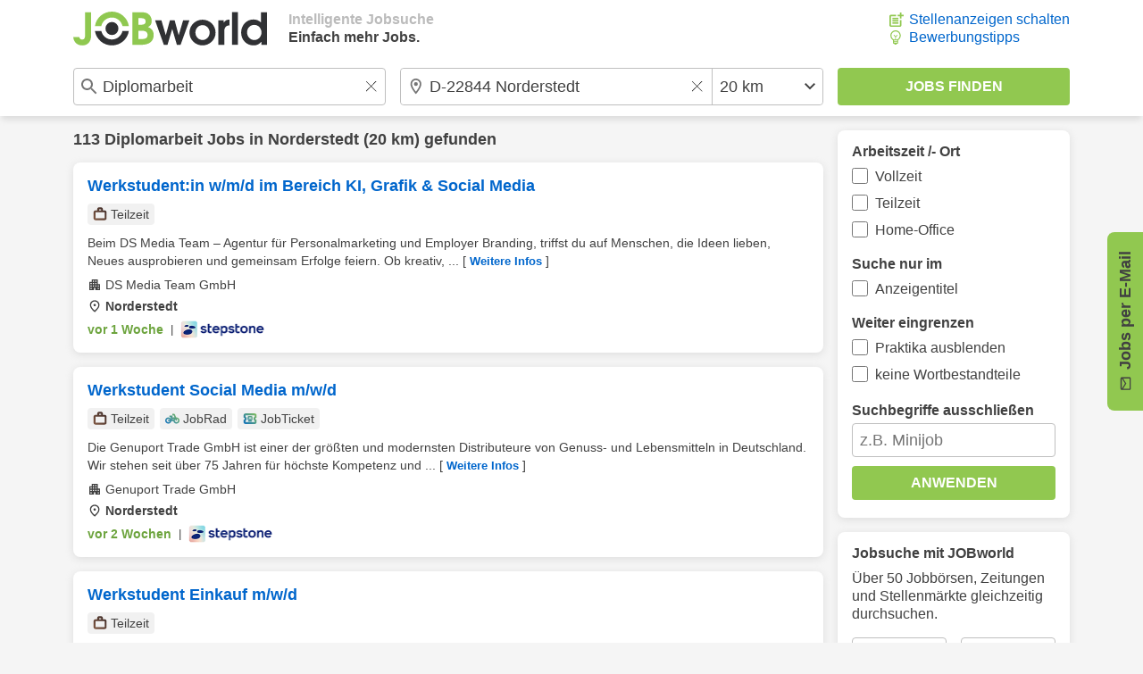

--- FILE ---
content_type: application/javascript
request_url: https://www.jobworld.de/js/jwscript-base.3f2vuzae.js
body_size: 2788
content:
function jwAssetBase(){this.files={jwconst_css_base:"/css/base.eyngu4r3.css",jwconst_js_base:"/js/base.zhhkunzg.js",jwconst_js_jwapp_base:"/js/jwapp-base.3rggkm8s.js"}}jwAssetBase.prototype.getFile=function(a){if(!(a in this.files))throw"unknown file "+a;return this.addDomain(this.files[a])};jwAssetBase.prototype.addDomain=function(a){RegExp("^(//|http)").test(a)||(a="//"+window.location.hostname+a);return a};(function(){window.jwAsset=new jwAssetBase})();

var jwScriptStorage=jwScriptStorage||{};jwScriptStorage.getCookies=function(){let c=document.cookie?document.cookie.split(";"):[],d=c.length,b={};for(let f=0;f<d;f++){var a=c[f];let e=a.indexOf("=");if(0<=e){let g=a.substring(0,e).trim();a=a.substring(e+1).trim();b[g]=a}}return b};jwScriptStorage.getCookie=function(c,d){d="object"===typeof d?d:{};let b=this.getCookies();c=c in b&&null!==b[c]&&""!==b[c]?b[c]:"";if("decode"in d&&null!==d.decode?d.decode:1)c=decodeURIComponent(c);return c};
jwScriptStorage.setCookie=function(c,d,b){var a="object"===typeof b?b:{};b=[];var f="path"in a&&null!==a.path?a.path:"/",e="domain"in a&&null!==a.domain?a.domain:null,g="expires"in a&&null!==a.expires?a.expires:null;a="samesite"in a&&null!==a.samesite?a.samesite:"lax";b.push(c+"="+encodeURIComponent(d));b.push("secure");b.push("path="+f);b.push("samesite="+a);null!==e&&b.push("domain="+e);null!==g&&(c=new Date,d=c.getTime()+1E3*g,c.setTime(d),b.push("expires="+c.toUTCString()));document.cookie=b.join(";")};

var jwScriptNetwork=jwScriptNetwork||{};jwScriptNetwork.xhr=function(a,b,c){var e=new XMLHttpRequest;e.open(b,a,!0);e.timeout="number"===typeof c?c:1E4;this.xhrSetEvents(e,{error:function(d){console.log("xhr: error: "+e.status);console.log(d)},timeout:function(d){console.log("xhr: timeout: "+e.status);console.log(d)}});return e};jwScriptNetwork.xhrTypeURL=function(a,b,c){a=this.xhr(a,b,c);a.setRequestHeader("Content-Type","application/x-www-form-urlencoded");return a};
jwScriptNetwork.xhrTypeJSON=function(a,b,c){a=this.xhr(a,b,c);a.setRequestHeader("Content-Type","application/json");return a};jwScriptNetwork.xhrSetEvents=function(a,b){["loadend","error","timeout"].forEach(function(d){"function"===typeof b[d]&&(a["on"+d]=b[d])});if("function"===typeof b.load){var c=b.load.bind(a),e=a.onerror.bind(a);a.onload=function(d){4===a.readyState&&(200===a.status?c(d):e(d))}}return a};
jwScriptNetwork.xhrDataURL=function(a){var b=[];Object.keys(a).forEach(function(c){b.push(c+"="+encodeURIComponent(a[c]))});return b};jwScriptNetwork.xhrSendURL=function(a,b){a.send(this.xhrDataURL(b).join("&"))};jwScriptNetwork.xhrSendJSON=function(a,b){a.send(JSON.stringify(b))};

function jwScriptFile(a,b){this.id=a;this.tag=null;this.try=0;this.errorHandler=null;this.loaded=0;this.timeout=this.loadedHandler=null;this.running=0;this.callback=[];this.location=b;this.dependency={};this.setLoadHandler();this.setErrorHandler()}jwScriptFile.prototype.isReady=function(){return this.isLoaded()&&!this.isRunning()?!0:!1};jwScriptFile.prototype.isLoaded=function(){return 1===this.loaded?!0:!1};jwScriptFile.prototype.isRunning=function(){return 1===this.running?!0:!1};
jwScriptFile.prototype.isWaiting=function(){var a=!1,b;for(b in this.dependency)jwScript.getFile(b).isReady()||(a=!0);return a};jwScriptFile.prototype.addCallback=function(a){"object"===typeof a&&this.callback.push(a)};jwScriptFile.prototype.addDependency=function(a){this.isReady()||"string"!==typeof a||this.location===a||(this.dependency[a]=1)};jwScriptFile.prototype.runCallback=function(a){this.callback.forEach(function(b){b[a]()},this);this.callback=[]};
jwScriptFile.prototype.setLoadHandler=function(){this.loadedHandler=function(a){this.stop();this.loaded=1;this.dependency={};this.runCallback("run")}.bind(this)};jwScriptFile.prototype.setErrorHandler=function(){this.errorHandler=function(a){this.retry()}.bind(this)};jwScriptFile.prototype.addOnLoad=function(){this.tag.addEventListener("load",this.loadedHandler)};jwScriptFile.prototype.addOnError=function(){this.tag.addEventListener("error",this.errorHandler)};
jwScriptFile.prototype.addOnTimeout=function(){this.timeout=window.setTimeout(this.errorHandler,1E4)};jwScriptFile.prototype.removeOnLoad=function(){this.tag.removeEventListener("load",this.loadedHandler)};jwScriptFile.prototype.removeOnError=function(){this.tag.removeEventListener("error",this.errorHandler)};jwScriptFile.prototype.removeOnTimeout=function(){clearTimeout(this.timeout)};jwScriptFile.prototype.load=function(){};jwScriptFile.prototype.append=function(){document.head.appendChild(this.tag)};
jwScriptFile.prototype.remove=function(){if(null!==this.tag){this.removeOnLoad();this.removeOnError();var a=document.getElementById(this.id);null!==a&&document.head.removeChild(a);this.tag=null}};jwScriptFile.prototype.retry=function(){this.try++;2>this.try?(this.reset(),this.load()):(this.stop(),this.runCallback("stop"))};jwScriptFile.prototype.reset=function(){this.remove();this.loaded=0};
jwScriptFile.prototype.start=function(){this.isReady()?this.runCallback("run"):this.isWaiting()||this.isRunning()||(this.running=1,this.addOnTimeout(),this.retry())};jwScriptFile.prototype.stop=function(){this.running=0;this.removeOnTimeout()};function jwScriptFileJS(a,b){jwScriptFile.call(this,a,b)}jwScriptFileJS.prototype=Object.create(jwScriptFile.prototype);jwScriptFileJS.prototype.constructor=jwScriptFileJS;
jwScriptFileJS.prototype.load=function(){this.tag=document.createElement("script");this.addOnLoad();this.addOnError();this.tag.id=this.id;this.tag.async=!0;this.tag.src=this.location;this.append()};function jwScriptFileCSS(a,b){jwScriptFile.call(this,a,b)}jwScriptFileCSS.prototype=Object.create(jwScriptFile.prototype);jwScriptFileCSS.prototype.constructor=jwScriptFileCSS;
jwScriptFileCSS.prototype.load=function(){this.tag=document.createElement("link");this.addOnLoad();this.addOnError();this.tag.id=this.id;this.tag.rel="stylesheet";this.tag.type="text/css";this.tag.href=this.location;this.append()};

function jwScriptCallback(a,c,b){this.id=a;this.files=c;this.queue=[];this.running=0;this.timeout=null;this.callback=b;this.errorHandler=null;this.setErrorHandler()}jwScriptCallback.prototype.isRunning=function(){return 1===this.running?!0:!1};jwScriptCallback.prototype.isPending=function(){return 0<this.queue.length?!0:!1};jwScriptCallback.prototype.hasCallback=function(){return"function"===typeof this.callback?!0:!1};jwScriptCallback.prototype.setErrorHandler=function(){this.errorHandler=function(a){this.stop()}.bind(this)};
jwScriptCallback.prototype.addOnTimeout=function(){this.timeout=window.setTimeout(this.errorHandler,25E3)};jwScriptCallback.prototype.removeOnTimeout=function(){clearTimeout(this.timeout)};jwScriptCallback.prototype.start=function(){this.running=1;var a=null;this.files.forEach(function(c){var b=jwScript.getFile(c);b.addCallback(this);null!==a&&b.addDependency(a);a=c;this.queue.push(b)},this);this.addOnTimeout();this.run()};jwScriptCallback.prototype.stop=function(){this.running=0;this.queue=[];this.removeOnTimeout()};
jwScriptCallback.prototype.run=function(){if(this.isRunning()){for(;this.isPending()&&this.queue[0].isReady();)this.queue.shift();this.isPending()?this.queue[0].start():(this.stop(),this.hasCallback()&&this.callback())}};

function jwScriptDataLayer(){}jwScriptDataLayer.prototype.push=function(){var b="[object Arguments]"===Object.prototype.toString.call(arguments[0])?arguments[0]:arguments,a=b[0];"string"===typeof a&&"function"===typeof this[a]&&this[a].apply(this,[].slice.call(b,1))};function jwScriptDataLayerSetup(b,a,c){var d=window[a]instanceof Array?window[a]:[];c=new this[c];"function"!==typeof window[b]&&(window[b]=function(){window[a].push(arguments)});for(window[a]=c;0<d.length;)c.push(d.shift())};

function jwScriptBase(){this.ids={};this.chars="abcdefghijklmnopqrstuvwxyz0123456789";this.files={};this.timer={}}jwScriptBase.prototype=Object.create(jwScriptDataLayer.prototype);jwScriptBase.prototype.constructor=jwScriptBase;jwScriptBase.prototype.getFile=function(a){this.hasFile(a)||(-1!==a.indexOf(".js")||-1!==a.indexOf("gtag")?this.files[a]=new jwScriptFileJS(this.generateID(20),a):-1!==a.indexOf(".css")&&(this.files[a]=new jwScriptFileCSS(this.generateID(20),a)));return this.files[a]};
jwScriptBase.prototype.hasFile=function(a){return"string"===typeof a&&"object"===typeof this.files[a]?!0:!1};jwScriptBase.prototype.defer=function(a,b){a instanceof Array&&(new jwScriptCallback(this.generateID(20),a,b)).start()};jwScriptBase.prototype.async=function(a){a instanceof Array&&a.forEach(function(b){this.getFile(b).start()},this)};jwScriptBase.prototype.delay=function(a,b,c){a in this.timer&&clearTimeout(this.timer[a]);this.timer[a]=setTimeout(c,b)};
jwScriptBase.prototype.ready=function(a){"function"===typeof a&&("complete"===document.readyState||"loading"!==document.readyState&&!document.documentElement.doScroll?a():document.addEventListener("DOMContentLoaded",a))};jwScriptBase.prototype.generateID=function(a){for(var b=0,c=!1,d=null;!c&&10>b;){b++;d="";for(var e=0;e<a;e++)d+=this.chars.charAt(Math.floor(Math.random()*this.chars.length));d in this.ids||(c=!0,this.ids[d]=1)}if(!c)throw"could not generate id";return d};
jwScriptBase.prototype.isProductionEnvironment=function(){return"string"!==typeof window.jwEnvironment?!0:!1};jwScriptBase.prototype.getNode=function(a){a=document.querySelectorAll(a);return 0<a.length?a[0]:null};jwScriptBase.prototype.hasNode=function(a){return null!==this.getNode(a)?!0:!1};jwScriptBase.prototype.emptyNode=function(a){for(a=this.getNode(a);null!==a&&a.firstChild;)index++,a.removeChild(a.firstChild)};
jwScriptBase.prototype.deleteNode=function(a){a=this.getNode(a);null!==a&&a.parentNode&&a.parentNode.removeChild(a)};(function(){jwScriptDataLayerSetup("jwTag","jwScript","jwScriptBase")})();



--- FILE ---
content_type: image/svg+xml
request_url: https://www.jobworld.de/bilder/app/app-store.svg
body_size: 12866
content:
<?xml version="1.0" encoding="UTF-8" standalone="no"?>
<!DOCTYPE svg PUBLIC "-//W3C//DTD SVG 1.1//EN" "http://www.w3.org/Graphics/SVG/1.1/DTD/svg11.dtd">
<svg width="100%" height="100%" viewBox="0 0 120 40" version="1.1" xmlns="http://www.w3.org/2000/svg" xmlns:xlink="http://www.w3.org/1999/xlink" xml:space="preserve" xmlns:serif="http://www.serif.com/" style="fill-rule:evenodd;clip-rule:evenodd;stroke-linejoin:round;stroke-miterlimit:2;">
    <g>
        <g>
            <g>
                <path d="M110.135,0L9.535,0C9.168,0 8.806,0 8.44,0.002C8.134,0.004 7.83,0.01 7.521,0.015C6.85,0.023 6.18,0.082 5.517,0.191C4.856,0.304 4.215,0.515 3.616,0.818C3.019,1.124 2.472,1.522 1.998,1.997C1.52,2.471 1.122,3.018 0.819,3.618C0.515,4.217 0.305,4.859 0.194,5.521C0.083,6.183 0.023,6.853 0.015,7.523C0.006,7.83 0.005,8.138 0,8.444L0,31.559C0.005,31.869 0.006,32.17 0.015,32.481C0.023,33.151 0.083,33.821 0.194,34.482C0.304,35.145 0.515,35.788 0.819,36.387C1.122,36.985 1.52,37.53 1.998,38.001C2.471,38.478 3.017,38.876 3.616,39.18C4.215,39.484 4.855,39.697 5.517,39.81C6.18,39.919 6.85,39.978 7.521,39.987C7.83,39.994 8.134,39.998 8.44,39.998C8.806,40 9.168,40 9.535,40L110.135,40C110.494,40 110.859,40 111.219,39.998C111.523,39.998 111.836,39.994 112.141,39.987C112.811,39.979 113.479,39.92 114.141,39.81C114.804,39.696 115.448,39.483 116.049,39.18C116.647,38.876 117.194,38.478 117.666,38.001C118.142,37.528 118.541,36.983 118.848,36.387C119.15,35.787 119.358,35.145 119.467,34.482C119.578,33.821 119.64,33.151 119.652,32.481C119.656,32.17 119.656,31.869 119.656,31.559C119.664,31.195 119.664,30.834 119.664,30.465L119.664,9.536C119.664,9.17 119.664,8.807 119.656,8.444C119.656,8.138 119.656,7.83 119.652,7.523C119.64,6.852 119.578,6.183 119.467,5.521C119.358,4.859 119.149,4.217 118.848,3.618C118.23,2.415 117.251,1.436 116.049,0.818C115.448,0.516 114.804,0.304 114.141,0.191C113.48,0.081 112.811,0.022 112.141,0.015C111.836,0.01 111.523,0.004 111.219,0.002C110.859,-0 110.494,-0 110.135,-0L110.135,0Z" style="fill:rgb(166,166,166);fill-rule:nonzero;"/>
                <path d="M8.445,39.125C8.14,39.125 7.843,39.121 7.541,39.114C6.914,39.106 6.29,39.052 5.671,38.951C5.095,38.852 4.537,38.667 4.015,38.403C3.498,38.142 3.026,37.798 2.618,37.387C2.204,36.98 1.859,36.508 1.597,35.99C1.333,35.469 1.149,34.91 1.054,34.333C0.951,33.713 0.896,33.086 0.888,32.458C0.881,32.247 0.873,31.545 0.873,31.545L0.873,8.444C0.873,8.444 0.882,7.753 0.888,7.55C0.895,6.922 0.951,6.297 1.053,5.678C1.149,5.099 1.332,4.539 1.597,4.016C1.857,3.498 2.2,3.026 2.612,2.618C3.023,2.206 3.496,1.861 4.014,1.595C4.535,1.332 5.092,1.149 5.667,1.051C6.288,0.95 6.915,0.895 7.543,0.887L8.445,0.875L111.214,0.875L112.127,0.888C112.75,0.895 113.371,0.949 113.985,1.05C114.566,1.149 115.13,1.334 115.656,1.598C116.694,2.133 117.539,2.979 118.071,4.018C118.332,4.538 118.512,5.094 118.606,5.667C118.71,6.291 118.768,6.922 118.78,7.554C118.783,7.837 118.783,8.142 118.783,8.444C118.791,8.819 118.791,9.176 118.791,9.536L118.791,30.465C118.791,30.828 118.791,31.183 118.783,31.54C118.783,31.865 118.783,32.163 118.779,32.47C118.768,33.091 118.71,33.71 118.608,34.323C118.515,34.904 118.333,35.468 118.068,35.993C117.805,36.506 117.462,36.973 117.053,37.379C116.644,37.793 116.172,38.138 115.653,38.401C115.128,38.667 114.566,38.853 113.985,38.951C113.367,39.052 112.742,39.107 112.116,39.114C111.823,39.121 111.517,39.125 111.219,39.125L110.135,39.127L8.445,39.125Z" style="fill-rule:nonzero;"/>
            </g>
            <g id="_Group_">
                <g id="_Group_2_" serif:id="_Group_2">
                    <g id="_Group_3_" serif:id="_Group_3">
                        <path id="_Path_" d="M24.769,20.301C24.791,18.606 25.682,17.036 27.125,16.149C26.21,14.842 24.729,14.041 23.134,13.991C21.455,13.815 19.827,14.996 18.971,14.996C18.099,14.996 16.782,14.008 15.363,14.038C13.498,14.098 11.797,15.135 10.89,16.766C8.956,20.114 10.399,25.035 12.251,27.742C13.178,29.067 14.261,30.547 15.679,30.495C17.066,30.437 17.584,29.61 19.258,29.61C20.917,29.61 21.403,30.495 22.849,30.462C24.338,30.437 25.275,29.13 26.17,27.792C26.836,26.848 27.348,25.804 27.688,24.7C25.924,23.954 24.771,22.216 24.769,20.301Z" style="fill:white;fill-rule:nonzero;"/>
                        <path id="_Path_2_" serif:id="_Path_2" d="M22.037,12.211C22.848,11.237 23.249,9.984 23.152,8.72C21.912,8.85 20.766,9.443 19.944,10.38C19.132,11.304 18.721,12.514 18.8,13.741C20.056,13.754 21.25,13.189 22.037,12.211Z" style="fill:white;fill-rule:nonzero;"/>
                    </g>
                </g>
                <g>
                    <path d="M42.302,27.14L37.569,27.14L36.432,30.496L34.427,30.496L38.911,18.078L40.994,18.078L45.477,30.496L43.438,30.496L42.302,27.14ZM38.059,25.591L41.811,25.591L39.961,20.144L39.91,20.144L38.059,25.591Z" style="fill:white;fill-rule:nonzero;"/>
                    <path d="M55.16,25.97C55.16,28.783 53.654,30.591 51.381,30.591C50.209,30.652 49.099,30.035 48.533,29.007L48.49,29.007L48.49,33.491L46.631,33.491L46.631,21.442L48.43,21.442L48.43,22.948L48.464,22.948C49.056,21.926 50.166,21.31 51.347,21.348C53.645,21.348 55.16,23.164 55.16,25.97ZM53.25,25.97C53.25,24.137 52.302,22.932 50.857,22.932C49.437,22.932 48.482,24.162 48.482,25.97C48.482,27.794 49.437,29.016 50.857,29.016C52.302,29.016 53.25,27.819 53.25,25.97Z" style="fill:white;fill-rule:nonzero;"/>
                    <path d="M65.125,25.97C65.125,28.783 63.619,30.591 61.346,30.591C60.174,30.652 59.064,30.035 58.498,29.007L58.455,29.007L58.455,33.491L56.596,33.491L56.596,21.442L58.395,21.442L58.395,22.948L58.429,22.948C59.021,21.926 60.131,21.31 61.312,21.348C63.61,21.348 65.125,23.164 65.125,25.97ZM63.214,25.97C63.214,24.137 62.267,22.932 60.822,22.932C59.402,22.932 58.447,24.162 58.447,25.97C58.447,27.794 59.402,29.016 60.822,29.016C62.267,29.016 63.214,27.819 63.214,25.97L63.214,25.97Z" style="fill:white;fill-rule:nonzero;"/>
                    <path d="M71.71,27.036C71.848,28.268 73.044,29.076 74.679,29.076C76.246,29.076 77.373,28.268 77.373,27.157C77.373,26.193 76.693,25.616 75.084,25.221L73.474,24.833C71.194,24.282 70.135,23.216 70.135,21.485C70.135,19.343 72.002,17.871 74.654,17.871C77.278,17.871 79.077,19.343 79.137,21.485L77.261,21.485C77.149,20.246 76.125,19.498 74.627,19.498C73.13,19.498 72.106,20.255 72.106,21.356C72.106,22.234 72.76,22.751 74.361,23.146L75.729,23.482C78.277,24.085 79.335,25.108 79.335,26.925C79.335,29.248 77.485,30.703 74.542,30.703C71.788,30.703 69.928,29.282 69.808,27.036L71.71,27.036Z" style="fill:white;fill-rule:nonzero;"/>
                    <path d="M83.346,19.3L83.346,21.442L85.068,21.442L85.068,22.914L83.346,22.914L83.346,27.905C83.346,28.681 83.691,29.042 84.448,29.042C84.652,29.038 84.856,29.024 85.059,28.999L85.059,30.462C84.719,30.525 84.373,30.554 84.027,30.548C82.194,30.548 81.479,29.859 81.479,28.103L81.479,22.914L80.163,22.914L80.163,21.442L81.479,21.442L81.479,19.3L83.346,19.3Z" style="fill:white;fill-rule:nonzero;"/>
                    <path d="M86.065,25.97C86.065,23.121 87.743,21.331 90.359,21.331C92.984,21.331 94.654,23.121 94.654,25.97C94.654,28.826 92.993,30.608 90.359,30.608C87.726,30.608 86.065,28.826 86.065,25.97ZM92.76,25.97C92.76,24.016 91.865,22.862 90.359,22.862C88.853,22.862 87.959,24.024 87.959,25.97C87.959,27.932 88.853,29.076 90.359,29.076C91.865,29.076 92.76,27.932 92.76,25.97L92.76,25.97Z" style="fill:white;fill-rule:nonzero;"/>
                    <path d="M96.186,21.442L97.959,21.442L97.959,22.983L98.002,22.983C98.248,21.995 99.161,21.309 100.179,21.348C100.393,21.347 100.607,21.37 100.816,21.417L100.816,23.155C100.546,23.073 100.264,23.035 99.981,23.043C99.956,23.042 99.93,23.041 99.905,23.041C98.878,23.041 98.032,23.887 98.032,24.914C98.032,24.985 98.036,25.056 98.044,25.126L98.044,30.496L96.186,30.496L96.186,21.442Z" style="fill:white;fill-rule:nonzero;"/>
                    <path d="M109.384,27.837C109.134,29.48 107.534,30.608 105.486,30.608C102.852,30.608 101.217,28.844 101.217,26.013C101.217,23.173 102.861,21.331 105.408,21.331C107.913,21.331 109.488,23.052 109.488,25.797L109.488,26.434L103.093,26.434L103.093,26.546C103.087,26.615 103.084,26.684 103.084,26.754C103.084,28.047 104.149,29.112 105.442,29.112C105.471,29.112 105.5,29.111 105.529,29.11C106.428,29.195 107.282,28.675 107.62,27.837L109.384,27.837ZM103.102,25.135L107.628,25.135C107.631,25.094 107.632,25.054 107.632,25.014C107.632,23.819 106.649,22.836 105.455,22.836C105.439,22.836 105.423,22.837 105.408,22.837C105.403,22.837 105.399,22.837 105.394,22.837C104.137,22.837 103.102,23.872 103.102,25.129C103.102,25.131 103.102,25.133 103.102,25.135L103.102,25.135Z" style="fill:white;fill-rule:nonzero;"/>
                </g>
            </g>
        </g>
        <g id="_Group_4_" serif:id="_Group_4" transform="matrix(1,0,0,1,-1.11643,-0.0325949)">
            <g>
                <path d="M39.393,14.698L35.671,14.698L35.671,8.731L36.598,8.731L36.598,13.846L39.393,13.846L39.393,14.698Z" style="fill:white;fill-rule:nonzero;"/>
                <path d="M40.329,13.424C40.329,12.614 40.933,12.146 42.004,12.08L43.224,12.01L43.224,11.621C43.224,11.146 42.909,10.877 42.302,10.877C41.806,10.877 41.462,11.059 41.363,11.377L40.503,11.377C40.594,10.604 41.321,10.108 42.343,10.108C43.472,10.108 44.108,10.67 44.108,11.621L44.108,14.698L43.253,14.698L43.253,14.065L43.183,14.065C42.892,14.526 42.375,14.797 41.83,14.772C41.783,14.777 41.736,14.779 41.689,14.779C40.945,14.779 40.332,14.169 40.329,13.424ZM43.224,13.04L43.224,12.663L42.124,12.733C41.504,12.775 41.223,12.986 41.223,13.383C41.223,13.788 41.574,14.024 42.058,14.024C42.093,14.028 42.129,14.029 42.165,14.029C42.72,14.029 43.186,13.594 43.224,13.04Z" style="fill:white;fill-rule:nonzero;"/>
                <path d="M45.276,12.444C45.276,11.021 46.008,10.12 47.146,10.12C47.719,10.094 48.259,10.402 48.526,10.91L48.593,10.91L48.593,8.437L49.481,8.437L49.481,14.698L48.63,14.698L48.63,13.986L48.56,13.986C48.271,14.49 47.725,14.793 47.146,14.772C46,14.772 45.276,13.871 45.276,12.444ZM46.194,12.444C46.194,13.399 46.645,13.974 47.398,13.974C48.147,13.974 48.609,13.391 48.609,12.448C48.609,11.51 48.142,10.918 47.398,10.918C46.649,10.918 46.194,11.497 46.194,12.444L46.194,12.444Z" style="fill:white;fill-rule:nonzero;"/>
                <path d="M54.747,13.482C54.499,14.328 53.672,14.88 52.796,14.785C52.778,14.785 52.76,14.785 52.742,14.785C51.62,14.785 50.697,13.862 50.697,12.74C50.697,12.647 50.703,12.553 50.716,12.46C50.704,12.369 50.697,12.277 50.697,12.185C50.697,11.045 51.635,10.108 52.774,10.108C52.78,10.108 52.786,10.108 52.792,10.108C54.045,10.108 54.801,10.964 54.801,12.378L54.801,12.688L51.621,12.688L51.621,12.738C51.618,12.771 51.617,12.804 51.617,12.838C51.617,13.491 52.154,14.028 52.807,14.028C52.812,14.028 52.816,14.028 52.82,14.028C53.254,14.08 53.679,13.864 53.892,13.482L54.747,13.482ZM51.621,12.031L53.896,12.031C53.897,12.004 53.898,11.977 53.898,11.95C53.898,11.354 53.408,10.864 52.812,10.864C52.804,10.864 52.795,10.864 52.787,10.864C52.782,10.864 52.777,10.864 52.773,10.864C52.141,10.864 51.621,11.384 51.621,12.016C51.621,12.021 51.621,12.026 51.621,12.031L51.621,12.031Z" style="fill:white;fill-rule:nonzero;"/>
                <path d="M55.994,10.195L56.85,10.195L56.85,10.91L56.916,10.91C57.146,10.385 57.688,10.061 58.26,10.108C58.296,10.105 58.333,10.104 58.37,10.104C59.173,10.104 59.834,10.765 59.834,11.568C59.834,11.64 59.829,11.712 59.818,11.783L59.818,14.698L58.93,14.698L58.93,12.006C58.93,11.282 58.615,10.922 57.958,10.922C57.942,10.922 57.926,10.921 57.91,10.921C57.343,10.921 56.877,11.388 56.877,11.954C56.877,11.991 56.879,12.027 56.883,12.063L56.883,14.698L55.994,14.698L55.994,10.195Z" style="fill:white;fill-rule:nonzero;"/>
                <path d="M63.52,8.863C63.519,8.852 63.519,8.84 63.519,8.829C63.519,8.513 63.778,8.253 64.094,8.253C64.41,8.253 64.67,8.513 64.67,8.829C64.67,9.145 64.41,9.405 64.095,9.405C64.085,9.405 64.076,9.405 64.067,9.405C63.769,9.405 63.522,9.162 63.52,8.863ZM63.652,10.195L64.537,10.195L64.537,14.698L63.652,14.698L63.652,10.195Z" style="fill:white;fill-rule:nonzero;"/>
                <path d="M65.971,10.195L66.827,10.195L66.827,10.918L66.893,10.918C67.111,10.426 67.601,10.108 68.14,10.108C68.678,10.108 69.168,10.426 69.386,10.918L69.457,10.918C69.713,10.403 70.251,10.085 70.826,10.108C70.862,10.105 70.898,10.103 70.935,10.103C71.669,10.103 72.273,10.708 72.273,11.442C72.273,11.493 72.27,11.545 72.264,11.596L72.264,14.698L71.376,14.698L71.376,11.828C71.376,11.22 71.086,10.922 70.503,10.922C70.489,10.922 70.476,10.922 70.463,10.922C69.963,10.922 69.552,11.333 69.552,11.833C69.552,11.844 69.552,11.855 69.552,11.865L69.552,14.698L68.679,14.698L68.679,11.741C68.68,11.728 68.68,11.715 68.68,11.702C68.68,11.272 68.326,10.918 67.896,10.918C67.867,10.918 67.839,10.919 67.811,10.922C67.286,10.931 66.859,11.365 66.859,11.891C66.859,11.908 66.859,11.926 66.86,11.944L66.86,14.698L65.971,14.698L65.971,10.195Z" style="fill:white;fill-rule:nonzero;"/>
            </g>
        </g>
    </g>
</svg>
